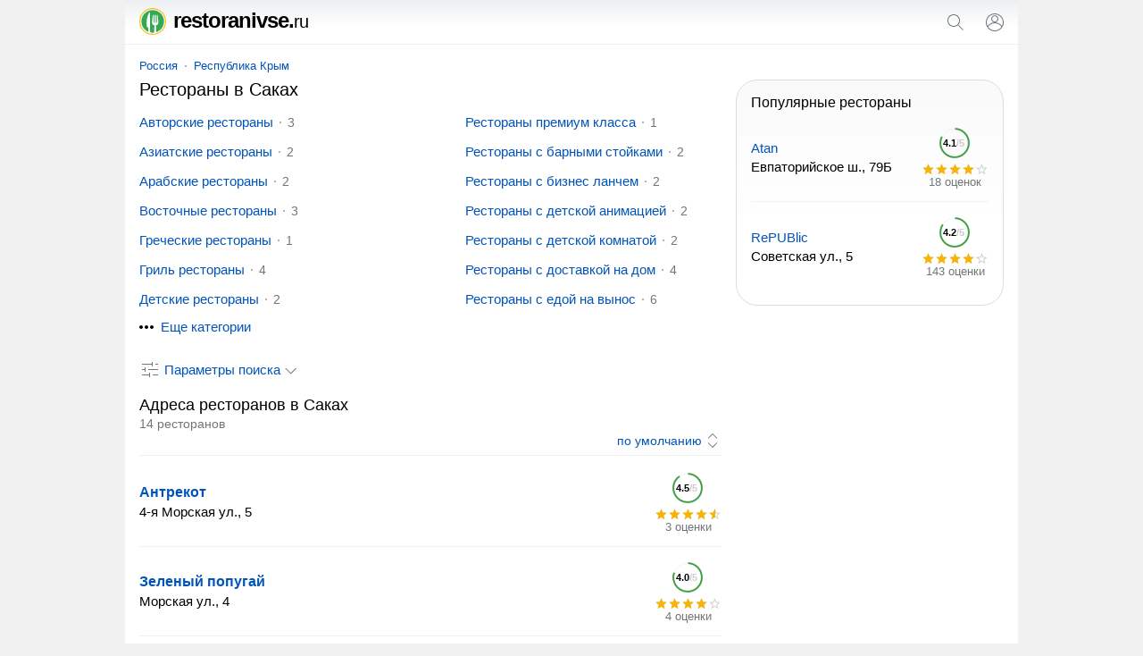

--- FILE ---
content_type: text/html; charset=UTF-8
request_url: https://restoranivse.ru/saki/
body_size: 13149
content:
<!doctype html><html lang="ru"><head><base href="https://restoranivse.ru/"/><title>Рестораны в Саках - адреса, отзывы, телефоны</title><meta charset="UTF-8" /><meta name="viewport" content="width=device-width, initial-scale=1.0"><meta name="description" content="Рестораны в Саках - адреса, телефоны и отзывы мест где можно поесть. Пользовательский рейтинг ресторанов, график их работы, список услуг." /><link rel="canonical" href="https://restoranivse.ru/saki/"/><link rel="icon" href="favicon.svg" type="image/svg+xml"/><style>html,body{font-family:arial, sans-serif}body,header a[href^="/"],#search span,#search svg,ol li,ol li:last-child,ol span,ol span span,ol div,ol ~ ol li li:last-child,blockquote div,blockquote p,blockquote [onclick],#form fieldset label:last-of-type,#form svg,p #clear_filter{margin:0}ul,ol,ol li li,ol ~ ol li li{padding:0}header,main,footer{margin:0 auto;max-width:1000px}header span,svg,ol ol,ol ins[onclick],ol div,ymaps sup,ymaps div,section a,section span,.metro svg{display:inline-block;vertical-align:middle}input[type="search"],input[type="submit"],article,article+aside,sub,blockquote svg,blockquote div,blockquote a,#form #clear_filter,#span,p #clear_filter,ymaps span[onclick],.metro,footer span,footer a{display:inline-block;vertical-align:top}ol sup,ol span,blockquote b,blockquote div div,#form label,#form select,span.title,.clock,ymaps div div{display:block}a,ol ins[onclick],span[onclick],ins[onclick],header a:hover,#bcategory button ins,#bsubcategories button ins,ins,section a:hover,section a.selected,section span{text-decoration:none}header i{font-style:normal}header i,h1,h2,h3,blockquote b,ymaps b{font-weight:normal}header svg[onclick],input[type="submit"],ol svg[onclick],ol ins[onclick],#form button,#form input[type="submit"],span[onclick],ins[onclick],.sort select{cursor:pointer}input[type="search"],input[type="submit"],.sort select{-webkit-appearance:none}input[type="search"]{border:1px solid #dfe1e5;border-radius:80px}a,ol ins[onclick],span[onclick],ins[onclick]{color:#0054b9}a:hover,span[onclick]:hover,ins[onclick]:hover{text-decoration:underline}ul li{margin:0 0 16px 0}.metro+h2,script+h2{margin-bottom:0}article aside,h1,h2,h3,p,ul,ol,blockquote,#form,#span,span.title,#ymaps,section+p+h2,.sort{margin:0 16px 16px 16px}ol ~ ol,section{margin:0 16px 32px 16px}h2+p,ul ins,sub,.sort select,footer{font-size:14px}nav,ol div,blockquote b{font-size:13px}h2+p,ul ins,ol div,sub,sup,blockquote b,.clock{color:#70757a}h2,span.title{font-size:18px;line-height:21px}p{line-height:20px}ul,ol{list-style:none}p+form,ul+h2{margin-bottom:4}ol span,ymaps div{background:url('data:image/svg+xml;utf8,<svg xmlns="http://www.w3.org/2000/svg" viewBox="0 0 24 24"><path fill="rgb(209, 209, 209)" d="M22 9.24l-7.19-.62L12 2 9.19 8.63 2 9.24l5.46 4.73L5.82 21 12 17.27 18.18 21l-1.63-7.03L22 9.24zM12 15.4l-3.76 2.27 1-4.28-3.32-2.88 4.38-.38L12 6.1l1.71 4.04 4.38.38-3.32 2.88 1 4.28L12 15.4z"/></svg>') repeat-x 0 0}ol span span,ymaps div div{background:url('data:image/svg+xml;utf8,<svg xmlns="http://www.w3.org/2000/svg" viewBox="0 0 24 24"><path fill="rgb(249, 180, 3)" d="M12 17.27L18.18 21l-1.64-7.03L22 9.24l-7.19-.61L12 2 9.19 8.63 2 9.24l5.46 4.73L5.82 21z"/></svg>') repeat-x 0 0}blockquote b{margin:0 0 6px 0}body{font-size:15px}header{padding:10px 0;border-bottom:1px solid #f1f1f1;position:relative;background:linear-gradient(to bottom, #eceff1, #fff 60%)}header span{width:calc(100% - 98px);color:#000;font-size:24px;line-height:20px;letter-spacing:-1px;font-weight:bold;margin-left:16px}header span svg{margin:-1px 8px 0 0}header a{margin-left:20px;color:#000}header i{font-size:20px}#search{display:none;position:absolute;top:0;padding:12px 11px 12px 16px;background:#fff;z-index:1000;border-bottom:solid 1px #f1f1f1;box-shadow:0 6px 18px rgba(14,21,47,0.1),0 -2px 6px rgba(14,21,47,0.02);max-width:1005px;width:calc(100% - 27px)}input[type="search"]{width:calc(100% - 93px);padding:4px 8px;margin-right:8px}input[type="submit"]{width:auto;margin:0 12px 0 0;border:none;background:none;padding:4px;color:#0054b9;font-size:14px}main{padding:16px 0 0 0}nav{margin:0 0 8px 16px}nav a{position:relative;margin:0 10px}nav a:first-child{margin:0 8px 0 0}nav a:last-child:after{content:none}nav a:after{content:"";width:2px;height:2px;background:#999;position:absolute;border-radius:80px;margin:7px 0 0px 8px}article{width:calc(100% - 316px)}article+aside{width:300px}h1{font-size:20px;line-height:23px}h2+p{margin-bottom:0}h2+aside{margin-top:16px}h2+blockquote:last-of-type{margin-top:16px}h3{font-size:16px;line-height:18px}p a+svg{margin-left:4px}#category,#subcategories{overflow:hidden;max-height:230px}#bcategory,#bsubcategories{margin:-3px 0 0 0}#bcategory button,#bsubcategories button{cursor:pointer;background:#fff;border:none;font-size:15px;color:#0054b9;margin-bottom:24px}#bcategory button:focus,#bsubcategories button:focus{outline:none}#bcategory button:hover,#bsubcategories button:hover{text-decoration:underline}#bcategory button svg,#bsubcategories button svg{margin:-2px 4px 0 6px}.more{max-height:100% !important}.more ul{margin-bottom:0}.up svg{transform:rotate(-180deg)}ul li:last-child{margin-bottom:0}ul ins{margin:0 0 0 8px;position:relative;padding:0 0 0 8px}ul ins:before{content:"";margin-right:8px;width:2px;height:2px;background:#999;position:absolute;border-radius:80px;margin:8px 0 0 -9px}ol ol{width:calc(100% - 91px);margin:0 16px 0 0}ol li{padding:14px 0;border-top:solid 1px #f1f1f1}ol li:first-child{padding-top:0;border:none}ol li li{margin:0 0 4px 0;border:none}ol svg[onclick]{margin:2px 16px 0 0}ol sub svg{margin-right:4px}ol sup{margin:8px 0 0 0}ol sup:before,ol sup:after{content:'"'}ol a{font-weight:bold;font-size:16px}ol span{width:75px;height:14px;background-size:15px}ol span span{max-width:75px;background-size:15px}ol div{width:75px;text-align:center}ol div text{font-size:11px;font-weight:bold}ol ~ ol li{position:relative;padding-left:32px}ol ~ ol li:last-child{padding-bottom:2px}ol ~ ol li li:before{content:none}ol ~ ol ol:before{content:"";position:absolute;background:url('data:image/svg+xml;utf8,<svg xmlns="http://www.w3.org/2000/svg" viewBox="0 0 24 24"><path fill="rgb(74, 188, 150)" d="M9 21h9c.83 0 1.54-.5 1.84-1.22l3.02-7.05c.09-.23.14-.47.14-.73v-2c0-1.1-.9-2-2-2h-6.31l.95-4.57.03-.32c0-.41-.17-.79-.44-1.06L14.17 1 7.58 7.59C7.22 7.95 7 8.45 7 9v10c0 1.1.9 2 2 2zM9 9l4.34-4.34L12 10h9v2l-3 7H9V9zM1 9h4v12H1z"/></svg>') left top no-repeat;left:0;width:18px;height:18px}ol ~ ol ins[onclick]{font-weight:bold;font-size:17px}blockquote svg{margin:0 12px 0 -2px}blockquote div{width:calc(100% - 46px);position:relative;border:solid 1px #f1f1f1;padding:5px;border-radius:4px}blockquote div:before{position:absolute;content:'';z-index:10;border:1px solid #fff;left:0;top:5px;height:20px}blockquote div:after{padding:4px;content:'';border:1px solid #f1f1f1;background-color:#fff;position:absolute;top:6px;left:-1px;-webkit-transform:rotate(45deg);transform:rotate(45deg);-webkit-transform-origin:top left;transform-origin:top left;border-top:none;border-right:none}blockquote div div{width:auto;border-left:solid 4px #ffee58;border-right:none;border-top:none;border-bottom:none;background:#fffde7;padding:4px 4px 4px 8px;display:block;margin:4px 0 0 0px}blockquote div div:after,blockquote div div:before{content:none}blockquote a{margin:0 16px 16px 8px}blockquote a:last-of-type:after{content:none}blockquote a:after{content:"";width:2px;height:2px;background:#000;position:absolute;border-radius:80px;margin:9px 0 0px 10px}blockquote:last-of-type{margin-left:8px}blockquote+h2{margin-top:32px}#form{padding:8px 16px 0 16px;background:#f5f6f6;border-radius:8px}#form fieldset,#form label,#form select{margin:0 0 12px 0}#form #clear_filter,#form #view{margin:8px 16px 16px 0}#form button{margin:8px 0 16px 0}#form button,#form #view{height:31px}#form fieldset{border:solid 1px #dfe1e5;border-radius:4px}#form input[type="checkbox"]{margin:0 8px 0 0}#form legend{font-size:13.3333px;margin:0 0 0 2px;color:#757575}#form button{background:none;border:none;color:#0054b9;line-height:27px;border-radius:4px;font-size:15px}#form button:disabled{opacity:0.5}#form button svg{margin-top:-3px}#form #clear_filter{line-height:31px}#form input[type="submit"]{font-size:15px}#span{margin-right:20px}#span svg:first-of-type{margin:-2px 4px 0 0}#span svg:last-of-type{margin:0}p #clear_filter{line-height:24px}.clock svg{margin:-1px 4px 0 0}#ymaps{height:350px;border:solid 1px #ebecec;border-radius:8px;overflow:hidden}ymaps b{color:#ccc}ymaps span[onclick]{margin:4px 10px 2px 0}ymaps svg{margin:-1px 4px 0 0}ymaps div{width:75px;height:14px;background-size:15px;margin:0 4px 0 0}ymaps div div{max-width:75px;background-size:15px}section a{background:#f9f9f9}section a:last-child{margin-left:8px}section a svg{margin-top:-3px;fill:#0054b9}section a,section span{text-decoration:none;min-width:32px;min-height:32px;line-height:32px;text-align:center;border-radius:80px;margin:0 12px 0 0}section a:hover,section a.selected,section span{background:#dfe1e5}section span{color:#777}a[href*="map/"]{background:#fff}a[href*="map/"]:hover{background:#fff;text-decoration:underline}a[href*="map/"] svg{margin:-3px 4px 0 0;fill:#70757a}.sort select,.sort options{background-color:#fff}.sort{padding:0 0 8px 0;background:none;text-align:right;border-bottom:solid 1px #f1f1f1;border-radius:0}.sort select{border:none;display:inline-block;width:auto;color:#0054b9;text-align-last:right;background:url('data:image/svg+xml;utf8,<svg xmlns="http://www.w3.org/2000/svg" viewBox="0 0 24 24"><path fill="rgb(112, 117, 122)" d="M12,21.7l-6.4-6.4l0.7-0.7l5.6,5.6l5.6-5.6l0.7,0.7L12,21.7z M18.4,8.6L12,2.3L5.6,8.6l0.7,0.7L12,3.7l5.6,5.6L18.4,8.6z"></path></svg>') right center no-repeat;padding:0 22px 0 0;background-size:20px}.metro svg{margin:-2px 0 0 4px}@media screen and (max-width: 600px){article aside,#form{margin-left:0;margin-right:0}article+aside{margin:0 0 16px 0 !important}}@media screen and (max-width: 767px){ul li{padding:10px 0;border-bottom:solid 1px #f7f7f7;margin:0}ul li:first-child{padding-top:0}ul li:last-child{border:none}ul li ins{float:right}ul li ins:before{content:none}.more+#bcategory,.more+#bsubcategories{margin-top:6px}}@media screen and (min-width: 768px){ul{columns:2;column-gap:78px}#subcategories ul{columns:2}ymaps ul{columns:1;column-gap:0;margin:0;padding:0;list-style:none}ymaps ul li{color:#000;margin:0 0 2px 0}.more+#bcategory,.more+#bsubcategories{margin-top:12px}}@media screen and (max-width: 999px){article,article+aside{display:block;width:auto}article+aside{margin:0 16px 16px 16px}nav,section{white-space:nowrap;-webkit-overflow-scrolling:touch;overflow-x:auto;overflow-y:hidden;position:relative;-webkit-user-select:none;-webkit-tap-highlight-color:transparent}#bcategory div,#bsubcategories div{margin:0 0 32px 0}ymaps ul{color:#000;margin:0;padding:0;list-style:none}ymaps ul li{padding:0;border:none;margin:0 0 2px 0}#form{margin-left:0;margin-right:0}}@media screen and (min-width: 1000px){body{background:#f1f1f1}main{background:#fff}#bcategory div,#bsubcategories div{margin:0 16px 32px 16px}article+aside{position:sticky;position:-webkit-sticky;top:16px}}article+aside .popular{border:1px solid #dadce0;border-radius:24px;padding:16px 0 0 0;background:linear-gradient(to bottom, #fafafa, #fff 60%);margin-bottom:16px}footer{padding:0 0 16px 0;background:#f7f7f7;border-top:1px solid #f1f1f1;display:flex;flex-wrap:wrap;justify-content:space-around;align-content:center;align-items:center}footer span,footer a{margin:16px 16px 0 16px}footer span:last-child{margin-right:0}footer a{color:#6a6a6a}footer a:first-child{margin-left:0} </style><meta name="yandex-verification" content="358f0320d6219ad1" /><meta name="google-site-verification" content="5KpuLiZad9kF3nGAuBX8bqxXxkNf3E0I0beYo7xDjcQ" /><script type="application/ld+json">{"@context": "https://schema.org","@type": "BreadcrumbList","itemListElement":[{"@type": "ListItem","position": 1,"item":{"@id": "https://restoranivse.ru/saki/","name": "Саки"}}]}</script></head><body><script type="text/javascript" > (function(m,e,t,r,i,k,a){m[i]=m[i]||function(){(m[i].a=m[i].a||[]).push(arguments)}; m[i].l=1*new Date();k=e.createElement(t),a=e.getElementsByTagName(t)[0],k.async=1,k.src=r,a.parentNode.insertBefore(k,a)}) (window, document, "script", "https://mc.yandex.ru/metrika/tag.js", "ym"); ym(78162733, "init", { clickmap:true, trackLinks:true, accurateTrackBounce:true }); </script> <noscript><div><img src="https://mc.yandex.ru/watch/78162733" style="position:absolute; left:-9999px;" alt="" /></div></noscript><script async src="https://www.googletagmanager.com/gtag/js?id=G-J19K4YDS94"></script> <script> window.dataLayer = window.dataLayer || []; function gtag(){dataLayer.push(arguments);} gtag('js', new Date()); gtag('config', 'G-J19K4YDS94'); </script><header><span><a href="/"><svg xmlns="http://www.w3.org/2000/svg" viewBox="0 0 380.721 380.721" width="30" height="30"><g><path fill="#34a853" d="M190.372,29.813c-88.673,0-160.546,71.873-160.546,160.547c0,65.89,39.73,122.438,96.504,147.173l2.092-40.525 c0-32.242-23.83-21.912-23.83-44.465c0-12.641,0.395-38.98,0.395-58.755c0-52.697,22.377-103.673,27.874-115.048 c5.53-11.363,18.537-23.76,18.677-11.828c0,17.312,0.738,218.618,0.738,218.618h-0.035l2.463,61.241 c11.497,2.626,23.395,4.125,35.669,4.125c6.728,0,13.304-0.546,19.822-1.349l5.31-102.906 c-13.106-2.869-24.283-11.212-31.295-21.68c-8.685-13.014,6.675-128.067,6.675-128.067h10.004v107.978h9.922V96.894h10.84v107.978 h9.889V96.894h11.258v107.978h9.911V96.894h7.668c0,0,15.349,115.054,6.669,128.067c-6.947,10.363-18.009,18.682-30.952,21.633 c-0.232,0.07-0.441,0.163-0.441,0.163l5.02,95.993c63.995-21.11,110.249-81.307,110.249-152.39 C350.907,101.687,279.034,29.813,190.372,29.813z"/><path fill="#fbbc05" d="M190.372,0C85.415,0,0,85.397,0,190.36C0,295.3,85.415,380.721,190.372,380.721c104.952,0,190.35-85.421,190.35-190.361 C380.721,85.397,295.324,0,190.372,0z M190.372,366.523c-97.144,0-176.18-79.03-176.18-176.163 c0-97.144,79.036-176.18,176.18-176.18c97.133,0,176.175,79.036,176.175,176.18C366.546,287.493,287.504,366.523,190.372,366.523z"/></g></svg>restoranivse.<i>ru</i></a></span><svg onclick="openSearch();" xmlns="http://www.w3.org/2000/svg" viewBox="0 0 24 24" width="24" height="24"><path fill="#70757a" d="M20.87,20.17l-5.59-5.59C16.35,13.35,17,11.75,17,10c0-3.87-3.13-7-7-7s-7,3.13-7,7s3.13,7,7,7c1.75,0,3.35-0.65,4.58-1.71 l5.59,5.59L20.87,20.17z M10,16c-3.31,0-6-2.69-6-6s2.69-6,6-6s6,2.69,6,6S13.31,16,10,16z"></path></svg><script>function openSearch(){document.getElementById("search").style.display = "block";}</script><form id="search" action="https://restoranivse.ru/search.htm" method="get" target="_self"><input type="hidden" name="searchid" value="2465414"/><input type="hidden" name="l10n" value="ru"/><input type="hidden" name="reqenc" value=""/><input type="search" name="text" value="" placeholder="Поиск ресторанов"/><input type="submit" value="Найти"/><svg onclick="closeSearch();" xmlns="http://www.w3.org/2000/svg" fill="#70757a" height="24" viewBox="0 0 24 24" width="24"><path d="M12.71,12l8.15,8.15l-0.71,0.71L12,12.71l-8.15,8.15l-0.71-0.71L11.29,12L3.15,3.85l0.71-0.71L12,11.29l8.15-8.15l0.71,0.71 L12.71,12z"></path></svg></form><script>function closeSearch(){document.getElementById("search").style.display = "none";}</script><a href="user/login"><svg xmlns="http://www.w3.org/2000/svg" height="24" viewBox="0 0 24 24" width="24"><path fill="#70757a" d="M12,2C6.48,2,2,6.48,2,12c0,1.82,0.5,3.53,1.35,5l0,0c0.21,0.36,0.44,0.71,0.7,1.04c0.01,0.02,0.02,0.03,0.03,0.05 c0.51,0.66,1.1,1.26,1.76,1.78c0.03,0.03,0.07,0.05,0.1,0.07c0.29,0.22,0.59,0.42,0.9,0.61c0.06,0.04,0.12,0.07,0.18,0.11 c0.69,0.4,1.43,0.72,2.21,0.94c0.1,0.03,0.2,0.05,0.3,0.08c0.3,0.08,0.6,0.14,0.9,0.19c0.11,0.02,0.23,0.04,0.34,0.05 C11.17,21.97,11.58,22,12,22s0.83-0.03,1.23-0.08c0.12-0.01,0.23-0.03,0.34-0.05c0.31-0.05,0.61-0.11,0.9-0.19 c0.1-0.03,0.2-0.05,0.3-0.08c0.78-0.23,1.52-0.54,2.21-0.94c0.06-0.03,0.12-0.07,0.18-0.11c0.31-0.19,0.61-0.39,0.9-0.61 c0.03-0.03,0.07-0.05,0.1-0.07c0.66-0.52,1.25-1.11,1.76-1.78c0.01-0.01,0.02-0.03,0.03-0.05c0.25-0.33,0.49-0.68,0.7-1.04l0,0 C21.5,15.53,22,13.82,22,12C22,6.48,17.52,2,12,2z M18.81,17.86c-0.02,0.02-0.04,0.04-0.05,0.06c-0.22,0.25-0.45,0.48-0.69,0.7 c-0.03,0.03-0.06,0.06-0.09,0.09c-0.8,0.71-1.71,1.28-2.71,1.67c-0.03,0.01-0.06,0.02-0.09,0.03c-0.29,0.11-0.58,0.2-0.88,0.28 c-0.07,0.02-0.14,0.04-0.21,0.05c-0.27,0.07-0.54,0.11-0.82,0.16c-0.08,0.01-0.16,0.03-0.24,0.04C12.7,20.98,12.35,21,12,21 s-0.7-0.02-1.04-0.07c-0.08-0.01-0.16-0.02-0.24-0.04c-0.28-0.04-0.55-0.09-0.82-0.16c-0.07-0.02-0.14-0.04-0.21-0.05 c-0.3-0.08-0.59-0.17-0.88-0.28c-0.03-0.01-0.06-0.02-0.09-0.03c-0.99-0.39-1.91-0.95-2.71-1.67c-0.03-0.03-0.06-0.06-0.1-0.09 c-0.24-0.22-0.47-0.45-0.68-0.7c-0.02-0.02-0.04-0.04-0.05-0.06C4.95,17.59,4.73,17.3,4.53,17C6.19,14.52,9,13,12,13 s5.81,1.52,7.47,4C19.27,17.3,19.05,17.59,18.81,17.86z M12,11.06c-1.65,0-2.98-1.34-2.98-2.98c0-1.64,1.34-2.98,2.98-2.98 c1.65,0,2.98,1.34,2.98,2.98C14.98,9.72,13.64,11.06,12,11.06z M20.02,16.06c-1.76-2.37-4.54-3.93-7.69-4.04 c2.04-0.17,3.65-1.86,3.65-3.94c0-2.19-1.78-3.97-3.98-3.97c-2.2,0-3.98,1.78-3.98,3.97c0,2.08,1.61,3.77,3.65,3.94 c-3.15,0.1-5.93,1.67-7.69,4.04C3.36,14.84,3,13.46,3,12c0-4.96,4.04-9,9-9s9,4.04,9,9C21,13.46,20.64,14.84,20.02,16.06z"></path></svg></a></header><main><nav><a href="russia/">Россия</a><a href="russia/krym/">Республика Крым</a></nav> <article><h1>Рестораны в Саках</h1><script>function ready() {var intElemOffsetHeight = document.getElementById("subcategories");if(intElemOffsetHeight.offsetHeight >= 225){var div = document.getElementById("bsubcategories");div.innerHTML = "<button onclick='subcategory(this)'><svg xmlns='http://www.w3.org/2000/svg' height='24' viewBox='0 0 24 24' width='24'><path fill='#000000' d='M6 10c-1.1 0-2 .9-2 2s.9 2 2 2 2-.9 2-2-.9-2-2-2zm12 0c-1.1 0-2 .9-2 2s.9 2 2 2 2-.9 2-2-.9-2-2-2zm-6 0c-1.1 0-2 .9-2 2s.9 2 2 2 2-.9 2-2-.9-2-2-2z'/></svg><ins id='sub'>Еще категории</ins></button>";return false;}}document.addEventListener("DOMContentLoaded", ready);function subcategory() {var element = document.getElementById("subcategories");element.classList.toggle("more");var y = document.getElementById("sub");if (y.innerHTML === "Скрыть категории") {y.innerHTML = "Еще категории";} else {y.innerHTML = "Скрыть категории";}}</script><div id="subcategories"><ul><li><a href="saki/avtorskij-restoran/">Авторские рестораны</a><ins>3</ins></li><li><a href="saki/aziatskie-restorany/">Азиатские рестораны</a><ins>2</ins></li><li><a href="saki/arabskie-restorany/">Арабские рестораны</a><ins>2</ins></li><li><a href="saki/vostochnye-restorany/">Восточные рестораны</a><ins>3</ins></li><li><a href="saki/grecheskie-restorany/">Греческие рестораны</a><ins>1</ins></li><li><a href="saki/gril-restorany/">Гриль рестораны</a><ins>4</ins></li><li><a href="saki/detskie-restorany/">Детские рестораны</a><ins>2</ins></li><li><a href="saki/domashnie-restorany/">Домашние рестораны</a><ins>1</ins></li><li><a href="saki/evropejskie-restorany/">Европейские рестораны</a><ins>7</ins></li><li><a href="saki/italyanskie-restorany/">Итальянские рестораны</a><ins>2</ins></li><li><a href="saki/kavkazskie-restorany/">Кавказские рестораны</a><ins>1</ins></li><li><a href="saki/kitajskie-restorany/">Китайские рестораны</a><ins>2</ins></li><li><a href="saki/kontinentalnye-restorany/">Континентальные рестораны</a><ins>14</ins></li><li><a href="saki/korejskie-restorany/">Корейские рестораны</a><ins>2</ins></li><li><a href="saki/mezhdunarodnye-restorany/">Международные рестораны</a><ins>7</ins></li><li><a href="saki/morskie-restorany/">Морские рестораны</a><ins>14</ins></li><li><a href="saki/myasnye-restorany/">Мясные рестораны</a><ins>14</ins></li><li><a href="saki/natsionalnye-restorany/">Национальные рестораны</a><ins>7</ins></li><li><a href="saki/panaziatskie-restorany/">Паназиатские рестораны</a><ins>2</ins></li><li><a href="saki/pivnye-restorany/">Пивные рестораны</a><ins>2</ins></li><li><a href="saki/restorany-dlya-banketa/">Рестораны для банкета</a><ins>4</ins></li><li><a href="saki/restorany-premium-klassa/">Рестораны премиум класса</a><ins>1</ins></li><li><a href="saki/restorany-s-barnymi-stojkami/">Рестораны с барными стойками</a><ins>2</ins></li><li><a href="saki/restorany-s-biznes-lanchem/">Рестораны с бизнес ланчем</a><ins>2</ins></li><li><a href="saki/restorany-s-detskoj-animatsiej/">Рестораны с детской анимацией</a><ins>2</ins></li><li><a href="saki/restorany-s-detskoj-komnatoj/">Рестораны с детской комнатой</a><ins>2</ins></li><li><a href="saki/restorany-s-dostavkoj-na-dom/">Рестораны с доставкой на дом</a><ins>4</ins></li><li><a href="saki/restorany-s-edoj-na-vynos/">Рестораны с едой на вынос</a><ins>6</ins></li><li><a href="saki/restorany-s-zhivoj-muzykoj/">Рестораны с живой музыкой</a><ins>1</ins></li><li><a href="saki/restorany-s-kraftovym-pivom/">Рестораны с крафтовым пивом</a><ins>2</ins></li><li><a href="saki/restorany-s-letnej-verandoj/">Рестораны с летней верандой</a><ins>5</ins></li><li><a href="saki/restorany-s-tantspolom/">Рестораны с танцполом</a><ins>2</ins></li><li><a href="saki/restorany-slavyanskih-narodov/">Рестораны славянских народов</a><ins>2</ins></li><li><a href="saki/restorany-sushi/">Рестораны суши</a><ins>1</ins></li><li><a href="saki/restorany-shashlykov/">Рестораны шашлыков</a><ins>4</ins></li><li><a href="saki/russkie-restorany/">Русские рестораны</a><ins>2</ins></li><li><a href="saki/rybnye-restorany/">Рыбные рестораны</a><ins>1</ins></li><li><a href="saki/smeshannye-restorany/">Смешанные рестораны</a><ins>14</ins></li><li><a href="saki/tatarskie-restorany/">Татарские рестораны</a><ins>1</ins></li><li><a href="saki/ukrainskie-restorany/">Украинские рестораны</a><ins>1</ins></li><li><a href="saki/yaponskie-restorany/">Японские рестораны</a><ins>3</ins></li></ul></div><div id="bsubcategories"></div><form method="post" id="form"><input type="hidden" name="search" value="1"/><input type="hidden" name="marka" /><label>Где ищем ресторан?</label><select id="country" name="country" onChange="reload_place(this, 'country_select')"><option value="russia" selected>Россия</option></select><select id="region" name="region" onChange="reload_place(this, 'region_select')"><option value="russia">Любой регион</option><option value="altajskij-kraj" >Алтайский край</option><option value="amurskaya-oblast" >Амурская область</option><option value="arhangelskaya-oblast" >Архангельская область</option><option value="astrahanskaya-oblast" >Астраханская область</option><option value="belgorodskaya-oblast" >Белгородская область</option><option value="bryanskaya-oblast" >Брянская область</option><option value="vladimirskaya-oblast" >Владимирская область</option><option value="volgogradskaya-oblast" >Волгоградская область</option><option value="vologodskaya-oblast" >Вологодская область</option><option value="voronezhskaya-oblast" >Воронежская область</option><option value="evrejskaya-ao" >Еврейская АО</option><option value="zabajkalskij-kraj" >Забайкальский край</option><option value="ivanovskaya-oblast" >Ивановская область</option><option value="irkutskaya-oblast" >Иркутская область</option><option value="kabardino-balkarskaya" >Кабардино-Балкарская Республика</option><option value="kaliningradskaya-oblast" >Калининградская область</option><option value="kaluzhskaya-oblast" >Калужская область</option><option value="kamchatskij-kraj" >Камчатский край</option><option value="karachaevo-cherkessiya" >Карачаево-Черкесская Республика</option><option value="kemerovskaya-oblast-kuzbass" >Кемеровская область - Кузбасс</option><option value="kirovskaya-oblast" >Кировская область</option><option value="kostromskaya-oblast" >Костромская область</option><option value="krasnodarskij-kraj" >Краснодарский край</option><option value="krasnoyarskij-kraj" >Красноярский край</option><option value="kurganskaya-oblast" >Курганская область</option><option value="kurskaya-oblast" >Курская область</option><option value="leningradskaya-oblast" >Ленинградская область</option><option value="lipeckaya-oblast" >Липецкая область</option><option value="magadanskaya-oblast" >Магаданская область</option><option value="moskovskaya-oblast" >Московская область</option><option value="murmanskaya-oblast" >Мурманская область</option><option value="neneckij-ao" >Ненецкий АО</option><option value="nizhegorodskaya-oblast" >Нижегородская область</option><option value="novgorodskaya-oblast" >Новгородская область</option><option value="novosibirskaya-oblast" >Новосибирская область</option><option value="omskaya-oblast" >Омская область</option><option value="orenburgskaya-oblast" >Оренбургская область</option><option value="orlovskaya-oblast" >Орловская область</option><option value="penzenskaya-oblast" >Пензенская область</option><option value="permskij-kraj" >Пермский край</option><option value="primorskij-kraj" >Приморский край</option><option value="pskovskaya-oblast" >Псковская область</option><option value="adygeya" >Республика Адыгея</option><option value="altaj" >Республика Алтай</option><option value="bashkortostan" >Республика Башкортостан</option><option value="buryatiya" >Республика Бурятия</option><option value="dagestan" >Республика Дагестан</option><option value="ingushetiya" >Республика Ингушетия</option><option value="kalmykiya" >Республика Калмыкия</option><option value="kareliya" >Республика Карелия</option><option value="komi" >Республика Коми</option><option value="krym" selected>Республика Крым</option><option value="marijel" >Республика Марий Эл</option><option value="mordoviya" >Республика Мордовия</option><option value="saha" >Республика Саха (Якутия)</option><option value="severnaya-osetiya" >Республика Северная Осетия</option><option value="tatarstan" >Республика Татарстан</option><option value="tyva" >Республика Тыва</option><option value="hakasiya" >Республика Хакасия</option><option value="rostovskaya-oblast" >Ростовская область</option><option value="ryazanskaya-oblast" >Рязанская область</option><option value="samarskaya-oblast" >Самарская область</option><option value="saratovskaya-oblast" >Саратовская область</option><option value="sahalinskaya-oblast" >Сахалинская область</option><option value="sverdlovskaya-oblast" >Свердловская область</option><option value="smolenskaya-oblast" >Смоленская область</option><option value="stavropolskij-kraj" >Ставропольский край</option><option value="tambovskaya-oblast" >Тамбовская область</option><option value="tverskaya-oblast" >Тверская область</option><option value="tomskaya-oblast" >Томская область</option><option value="tulskaya-oblast" >Тульская область</option><option value="tyumenskaya-oblast" >Тюменская область</option><option value="udmurtiya" >Удмуртская Республика</option><option value="ulyanovskaya-oblast" >Ульяновская область</option><option value="habarovskij-kraj" >Хабаровский край</option><option value="hanty-mansijskij-ao-yugra" >Ханты-Мансийский АО - Югра</option><option value="chelyabinskaya-oblast" >Челябинская область</option><option value="chechnya" >Чеченская Республика</option><option value="chuvashiya" >Чувашская Республика</option><option value="chukotskij-ao" >Чукотский АО</option><option value="yamalo-neneckij-ao" >Ямало-Ненецкий АО</option><option value="yaroslavskaya-oblast" >Ярославская область</option></select><select id="city" name="city" onChange="reload_city(this)"><option value="">Любой город</option><option value="alushta" >Алушта</option><option value="armyansk" >Армянск</option><option value="bahchisaraj" >Бахчисарай</option><option value="dzhankoj" >Джанкой</option><option value="evpatoriya" >Евпатория</option><option value="kerch" >Керчь</option><option value="krasnoperekopsk" >Красноперекопск</option><option value="saki" selected>Саки</option><option value="sevastopol" >Севастополь</option><option value="simferopol" >Симферополь</option><option value="feodosiya" >Феодосия</option><option value="yalta" >Ялта</option></select><label>Дополнительные фильтры</label><input type="hidden" name="sr" value="sort_raiting"><fieldset><legend>Контакты</legend><label><input type="checkbox" name="t" >Указан телефон</label><label><input type="checkbox" name="w" >Указан WhatsApp</label><label><input type="checkbox" name="vb" >Указан Viber</label><label><input type="checkbox" name="tg" >Указан Telegram</label><label><input type="checkbox" name="e" >Указан e-mail</label><label><input type="checkbox" name="si" >Указан сайт</label><label><input type="checkbox" name="so" >Указаны социальные сети</label></fieldset><label><input type="checkbox" name="p" >Есть представитель на сайте</label><label><input type="checkbox" name="o" >Компании с отзывами</label><label><input type="checkbox" name="c" >Работают круглосуточно</label><span id="clear_filter" onclick="window.open('/russia/', '_self')">Сбросить<svg xmlns="http://www.w3.org/2000/svg" height="18" viewBox="0 0 24 24" width="18"><path fill="#70757a" d="M12.71,12l8.15,8.15l-0.71,0.71L12,12.71l-8.15,8.15l-0.71-0.71L11.29,12L3.15,3.85l0.71-0.71L12,11.29l8.15-8.15l0.71,0.71 L12.71,12z"></path></svg></span><input type="submit" value="Показать" id="view" /><button type="submit" id="map_button" name="map" value="1"><svg xmlns="http://www.w3.org/2000/svg" height="20" viewBox="0 0 24 24" width="20"><path fill="#70757a" d="M12 12c-1.1 0-2-.9-2-2s.9-2 2-2 2 .9 2 2-.9 2-2 2zm6-1.8C18 6.57 15.35 4 12 4s-6 2.57-6 6.2c0 2.34 1.95 5.44 6 9.14 4.05-3.7 6-6.8 6-9.14zM12 2c4.2 0 8 3.22 8 8.2 0 3.32-2.67 7.25-8 11.8-5.33-4.55-8-8.48-8-11.8C4 5.22 7.8 2 12 2z"/></svg>На карте</button></form><span id="span" onclick="all_filter(this)"><svg xmlns="http://www.w3.org/2000/svg" height="24" viewBox="0 0 24 24" width="24"><path fill="#70757a" d="M15,17h6v1h-6V17z M11,17H3v1h8v2h1v-2v-1v-2h-1V17z M14,8h1V6V5V3h-1v2H3v1h11V8z M18,5v1h3V5H18z M6,14h1v-2v-1V9H6v2H3v1 h3V14z M10,12h11v-1H10V12z"></path></svg><ins id="fil">Параметры поиска</ins><svg xmlns="http://www.w3.org/2000/svg" viewBox="0 0 24 24" width="24" height="24"><path fill="#70757a" d="M18 9.28l-6.35 6.35-6.37-6.35.72-.71 5.64 5.65 5.65-5.65z"></path></svg></span><script>function ready() {var form = document.getElementById("form");form.style.display = "none";return false;}document.addEventListener("DOMContentLoaded", ready);function all_filter(y,z) {var x = document.getElementById("form");if (x.style.display === "none") {x.style.display = "block";} else {x.style.display = "none";}y.classList.toggle("up");var z = document.getElementById("fil");if (z.innerHTML === "Скрыть параметры") {z.innerHTML = "Показать параметры";} else {z.innerHTML = "Скрыть параметры";}}</script><h2>Адреса ресторанов в Саках</h2><p>14 ресторанов</p><form method="get" class="sort"><input type="hidden" name="fr" value="1"><select name="sr" onchange="this.form.submit()"><option value="sort_raiting" selected>по умолчанию</option><option value="rating_asc" >по возрастанию рейтинга</option><option value="rating_desc" >по убыванию рейтинга</option><option value="created_desc" >сначала размещенные позже</option><option value="created_asc" >сначала размещенные раньше</option></select></form><aside></aside><ol><li><ol><li><a href="saki/company/antrekot-saki/" target="_blank">Антрекот</a></li><li>4-я Морская ул., 5</li></ol><div><svg xmlns="http://www.w3.org/2000/svg" viewBox="0 0 42 42" width="42" height="42"><circle cx="20" cy="20" r="15.91549430918954" fill="transparent" stroke="#f1f1f1" stroke-width="1"></circle><circle cx="20" cy="20" r="15.91549430918954" fill="transparent" stroke="#43a047" stroke-width="2" stroke-dasharray="90 10" stroke-dashoffset="25"></circle><g><text x="7" y="24">4.5<tspan fill="#ccc">/5</tspan></text></g></svg><span><span style="width:67.5px"></span></span>3 оценки</div></li><li><ol><li><a href="saki/company/zelenyjpopugaj-saki/" target="_blank">Зеленый попугай</a></li><li>Морская ул., 4</li></ol><div><svg xmlns="http://www.w3.org/2000/svg" viewBox="0 0 42 42" width="42" height="42"><circle cx="20" cy="20" r="15.91549430918954" fill="transparent" stroke="#f1f1f1" stroke-width="1"></circle><circle cx="20" cy="20" r="15.91549430918954" fill="transparent" stroke="#43a047" stroke-width="2" stroke-dasharray="80 20" stroke-dashoffset="25"></circle><g><text x="7" y="24">4.0<tspan fill="#ccc">/5</tspan></text></g></svg><span><span style="width:60px"></span></span>4 оценки</div></li><li><ol><li><a href="saki/company/zelenyjdvorik-saki/" target="_blank">Зеленый дворик</a></li><li>Морская ул., 4</li><li><ins onclick="window.open('saki/company/zelenyjdvorik-saki/')">+7 (978) 01... показать все</ins></li><li><sub><svg xmlns="http://www.w3.org/2000/svg" height="14" viewBox="0 0 24 24" width="14"><path fill="#70757a" d="M14.97,16.95L10,13.87V7h2v5.76l4.03,2.49L14.97,16.95z M12,3c-4.96,0-9,4.04-9,9s4.04,9,9,9s9-4.04,9-9S16.96,3,12,3 M12,2c5.52,0,10,4.48,10,10s-4.48,10-10,10S2,17.52,2,12S6.48,2,12,2L12,2z"></path></svg>ежедневно, 09:00–00:00</sub></li></ol><div><svg xmlns="http://www.w3.org/2000/svg" viewBox="0 0 42 42" width="42" height="42"><circle cx="20" cy="20" r="15.91549430918954" fill="transparent" stroke="#f1f1f1" stroke-width="1"></circle><circle cx="20" cy="20" r="15.91549430918954" fill="transparent" stroke="#e53935" stroke-width="2" stroke-dasharray="62 38" stroke-dashoffset="25"></circle><g><text x="7" y="24">3.1<tspan fill="#ccc">/5</tspan></text></g></svg><span><span style="width:46.5px"></span></span>65 оценок</div></li><li><ol><li><a href="saki/company/ellas-saki/" target="_blank">Эллас</a></li><li>Пионерская ул., 17</li><li><ins onclick="window.open('saki/company/ellas-saki/')">+7 (978) 81... показать все</ins></li><li><sub><svg xmlns="http://www.w3.org/2000/svg" height="14" viewBox="0 0 24 24" width="14"><path fill="#70757a" d="M14.97,16.95L10,13.87V7h2v5.76l4.03,2.49L14.97,16.95z M12,3c-4.96,0-9,4.04-9,9s4.04,9,9,9s9-4.04,9-9S16.96,3,12,3 M12,2c5.52,0,10,4.48,10,10s-4.48,10-10,10S2,17.52,2,12S6.48,2,12,2L12,2z"></path></svg>вт-вс 10:00–23:00</sub></li></ol><div><svg xmlns="http://www.w3.org/2000/svg" viewBox="0 0 42 42" width="42" height="42"><circle cx="20" cy="20" r="15.91549430918954" fill="transparent" stroke="#f1f1f1" stroke-width="1"></circle><circle cx="20" cy="20" r="15.91549430918954" fill="transparent" stroke="#43a047" stroke-width="2" stroke-dasharray="82 18" stroke-dashoffset="25"></circle><g><text x="7" y="24">4.1<tspan fill="#ccc">/5</tspan></text></g></svg><span><span style="width:61.5px"></span></span>165 оценок</div></li><li><ol><li><a href="saki/company/niagara-saki/" target="_blank">Ниагара</a></li><li>Курортная ул., 4Б</li><li><ins onclick="window.open('saki/company/niagara-saki/')">+7 (978) 78... показать все</ins></li><li><sub><svg xmlns="http://www.w3.org/2000/svg" height="14" viewBox="0 0 24 24" width="14"><path fill="#70757a" d="M14.97,16.95L10,13.87V7h2v5.76l4.03,2.49L14.97,16.95z M12,3c-4.96,0-9,4.04-9,9s4.04,9,9,9s9-4.04,9-9S16.96,3,12,3 M12,2c5.52,0,10,4.48,10,10s-4.48,10-10,10S2,17.52,2,12S6.48,2,12,2L12,2z"></path></svg>ежедневно, 11:00–23:00</sub></li></ol><div><svg xmlns="http://www.w3.org/2000/svg" viewBox="0 0 42 42" width="42" height="42"><circle cx="20" cy="20" r="15.91549430918954" fill="transparent" stroke="#f1f1f1" stroke-width="1"></circle><circle cx="20" cy="20" r="15.91549430918954" fill="transparent" stroke="#fdd835" stroke-width="2" stroke-dasharray="74 26" stroke-dashoffset="25"></circle><g><text x="7" y="24">3.7<tspan fill="#ccc">/5</tspan></text></g></svg><span><span style="width:55.5px"></span></span>17 оценок</div></li><li><ol><li><a href="saki/company/royalhall-saki/" target="_blank">Royal Hall</a></li><li>Курортная ул., 15А</li><li><ins onclick="window.open('saki/company/royalhall-saki/')">+7 (978) 77... показать все</ins></li><li><sub><svg xmlns="http://www.w3.org/2000/svg" height="14" viewBox="0 0 24 24" width="14"><path fill="#70757a" d="M14.97,16.95L10,13.87V7h2v5.76l4.03,2.49L14.97,16.95z M12,3c-4.96,0-9,4.04-9,9s4.04,9,9,9s9-4.04,9-9S16.96,3,12,3 M12,2c5.52,0,10,4.48,10,10s-4.48,10-10,10S2,17.52,2,12S6.48,2,12,2L12,2z"></path></svg>ежедневно, 10:00–00:00</sub></li></ol><div><svg xmlns="http://www.w3.org/2000/svg" viewBox="0 0 42 42" width="42" height="42"><circle cx="20" cy="20" r="15.91549430918954" fill="transparent" stroke="#f1f1f1" stroke-width="1"></circle><circle cx="20" cy="20" r="15.91549430918954" fill="transparent" stroke="#43a047" stroke-width="2" stroke-dasharray="96 4" stroke-dashoffset="25"></circle><g><text x="7" y="24">4.8<tspan fill="#ccc">/5</tspan></text></g></svg><span><span style="width:72px"></span></span>67 оценок</div><sup>Работает до 23-00 часов, но уже в 22-30 часов стали убирать со столов, забира...</sup></li><li><ol><li><a href="saki/company/atan-saki/" target="_blank">Atan</a></li><li>Евпаторийское ш., 79Б</li></ol><div><svg xmlns="http://www.w3.org/2000/svg" viewBox="0 0 42 42" width="42" height="42"><circle cx="20" cy="20" r="15.91549430918954" fill="transparent" stroke="#f1f1f1" stroke-width="1"></circle><circle cx="20" cy="20" r="15.91549430918954" fill="transparent" stroke="#43a047" stroke-width="2" stroke-dasharray="82 18" stroke-dashoffset="25"></circle><g><text x="7" y="24">4.1<tspan fill="#ccc">/5</tspan></text></g></svg><span><span style="width:61.5px"></span></span>18 оценок</div></li><li><ol><li><a href="saki/company/porterhaus-saki_2/" target="_blank">Портер Хаус</a></li><li>Курортная ул., 4А</li><li><ins onclick="window.open('saki/company/porterhaus-saki_2/')">+7 (978) 70... показать все</ins></li><li><sub><svg xmlns="http://www.w3.org/2000/svg" height="14" viewBox="0 0 24 24" width="14"><path fill="#70757a" d="M14.97,16.95L10,13.87V7h2v5.76l4.03,2.49L14.97,16.95z M12,3c-4.96,0-9,4.04-9,9s4.04,9,9,9s9-4.04,9-9S16.96,3,12,3 M12,2c5.52,0,10,4.48,10,10s-4.48,10-10,10S2,17.52,2,12S6.48,2,12,2L12,2z"></path></svg>пн-чт 11:00–00:00; пт,сб 11:00–03:00; вс 11:00–00:00</sub></li></ol><div><svg xmlns="http://www.w3.org/2000/svg" viewBox="0 0 42 42" width="42" height="42"><circle cx="20" cy="20" r="15.91549430918954" fill="transparent" stroke="#f1f1f1" stroke-width="1"></circle><circle cx="20" cy="20" r="15.91549430918954" fill="transparent" stroke="#fdd835" stroke-width="2" stroke-dasharray="76 24" stroke-dashoffset="25"></circle><g><text x="7" y="24">3.8<tspan fill="#ccc">/5</tspan></text></g></svg><span><span style="width:57px"></span></span>33 оценки</div></li><li><ol><li><a href="saki/company/karavansaraj-saki/" target="_blank">Караван-Сарай</a></li><li>Евпаторийское ш., 94Б</li><li><ins onclick="window.open('saki/company/karavansaraj-saki/')">+7 (978) 81... показать все</ins></li><li><sub><svg xmlns="http://www.w3.org/2000/svg" height="14" viewBox="0 0 24 24" width="14"><path fill="#70757a" d="M14.97,16.95L10,13.87V7h2v5.76l4.03,2.49L14.97,16.95z M12,3c-4.96,0-9,4.04-9,9s4.04,9,9,9s9-4.04,9-9S16.96,3,12,3 M12,2c5.52,0,10,4.48,10,10s-4.48,10-10,10S2,17.52,2,12S6.48,2,12,2L12,2z"></path></svg>ежедневно, 10:00–22:00</sub></li></ol><div><svg xmlns="http://www.w3.org/2000/svg" viewBox="0 0 42 42" width="42" height="42"><circle cx="20" cy="20" r="15.91549430918954" fill="transparent" stroke="#f1f1f1" stroke-width="1"></circle><circle cx="20" cy="20" r="15.91549430918954" fill="transparent" stroke="#43a047" stroke-width="2" stroke-dasharray="94 6" stroke-dashoffset="25"></circle><g><text x="7" y="24">4.7<tspan fill="#ccc">/5</tspan></text></g></svg><span><span style="width:70.5px"></span></span>126 оценок</div></li><li><ol><li><a href="saki/company/porterhaus-saki/" target="_blank">Портер Хаус</a></li><li>Республика Крым, Курортная улица</li></ol><div><svg xmlns="http://www.w3.org/2000/svg" viewBox="0 0 42 42" width="42" height="42"><circle cx="20" cy="20" r="15.91549430918954" fill="transparent" stroke="#f1f1f1" stroke-width="1"></circle><circle cx="20" cy="20" r="15.91549430918954" fill="transparent" stroke="#fdd835" stroke-width="2" stroke-dasharray="78 22" stroke-dashoffset="25"></circle><g><text x="7" y="24">3.9<tspan fill="#ccc">/5</tspan></text></g></svg><span><span style="width:58.5px"></span></span>25 оценок</div></li><li><ol><li><a href="saki/company/republic-saki/" target="_blank">RePUBlic</a></li><li>Советская ул., 5</li><li><ins onclick="window.open('saki/company/republic-saki/')">+7 (978) 70... показать все</ins></li><li><sub><svg xmlns="http://www.w3.org/2000/svg" height="14" viewBox="0 0 24 24" width="14"><path fill="#70757a" d="M14.97,16.95L10,13.87V7h2v5.76l4.03,2.49L14.97,16.95z M12,3c-4.96,0-9,4.04-9,9s4.04,9,9,9s9-4.04,9-9S16.96,3,12,3 M12,2c5.52,0,10,4.48,10,10s-4.48,10-10,10S2,17.52,2,12S6.48,2,12,2L12,2z"></path></svg>ежедневно, 09:00–00:00</sub></li></ol><div><svg xmlns="http://www.w3.org/2000/svg" viewBox="0 0 42 42" width="42" height="42"><circle cx="20" cy="20" r="15.91549430918954" fill="transparent" stroke="#f1f1f1" stroke-width="1"></circle><circle cx="20" cy="20" r="15.91549430918954" fill="transparent" stroke="#43a047" stroke-width="2" stroke-dasharray="84 16" stroke-dashoffset="25"></circle><g><text x="7" y="24">4.2<tspan fill="#ccc">/5</tspan></text></g></svg><span><span style="width:63px"></span></span>143 оценки</div></li><li><ol><li><a href="saki/company/greenpeace-saki/" target="_blank">Green Peace</a></li><li>пер. Ковалёва, 1</li><li><ins onclick="window.open('saki/company/greenpeace-saki/')">+7 (978) 22... показать все</ins></li><li><sub><svg xmlns="http://www.w3.org/2000/svg" height="14" viewBox="0 0 24 24" width="14"><path fill="#70757a" d="M14.97,16.95L10,13.87V7h2v5.76l4.03,2.49L14.97,16.95z M12,3c-4.96,0-9,4.04-9,9s4.04,9,9,9s9-4.04,9-9S16.96,3,12,3 M12,2c5.52,0,10,4.48,10,10s-4.48,10-10,10S2,17.52,2,12S6.48,2,12,2L12,2z"></path></svg>ежедневно, 07:00–02:00</sub></li></ol><div><svg xmlns="http://www.w3.org/2000/svg" viewBox="0 0 42 42" width="42" height="42"><circle cx="20" cy="20" r="15.91549430918954" fill="transparent" stroke="#f1f1f1" stroke-width="1"></circle><circle cx="20" cy="20" r="15.91549430918954" fill="transparent" stroke="#e53935" stroke-width="2" stroke-dasharray="66 34" stroke-dashoffset="25"></circle><g><text x="7" y="24">3.3<tspan fill="#ccc">/5</tspan></text></g></svg><span><span style="width:49.5px"></span></span>73 оценки</div></li></ol><aside></aside> <section><span>1</span><a href="/saki/2.htm">2</a><a href="saki/map/" target="_blank"><svg xmlns="http://www.w3.org/2000/svg" height="20" viewBox="0 0 24 24" width="20"><path d="M12 12c-1.1 0-2-.9-2-2s.9-2 2-2 2 .9 2 2-.9 2-2 2zm6-1.8C18 6.57 15.35 4 12 4s-6 2.57-6 6.2c0 2.34 1.95 5.44 6 9.14 4.05-3.7 6-6.8 6-9.14zM12 2c4.2 0 8 3.22 8 8.2 0 3.32-2.67 7.25-8 11.8-5.33-4.55-8-8.48-8-11.8C4 5.22 7.8 2 12 2z"/></svg>На карте</a></section> <h2>Свежие отзывы</h2><blockquote><svg xmlns="http://www.w3.org/2000/svg" height="24" viewBox="0 0 24 24" width="24"><path fill="#fbc02d" d="M12 2C6.48 2 2 6.48 2 12s4.48 10 10 10 10-4.48 10-10S17.52 2 12 2zm0 3c1.66 0 3 1.34 3 3s-1.34 3-3 3-3-1.34-3-3 1.34-3 3-3zm0 14.2c-2.5 0-4.71-1.28-6-3.22.03-1.99 4-3.08 6-3.08 1.99 0 5.97 1.09 6 3.08-1.29 1.94-3.5 3.22-6 3.22z"/></svg><div><b>Ольга о компании <ins onclick="window.open('saki/company/royalhall-saki/')">Royal Hall</ins>, <time datetime="2023-08-25">25 августа 2023, 18:27</time></b><p>Работает до 23-00 часов, но уже в 22-30 часов стали убирать со столов, забирать из подноса тарелки, стаканы. Ресторан хорош только для детских, дневных праздников. Или просто прийти поужинать. Для свадеб и банкетов совсем не го...</p></div></blockquote><p>Рестораны в Саках - адреса и телефоны мест, куда можно сходить вкусно поесть. Отзывы о качестве обслуживания и пользовательский рейтинг. Сайты организаций, их время работы и перечень предоставляемых дополнительных услуг.</p><blockquote><a href="/yalta/">Ялта</a><a href="/feodosiya/">Феодосия</a><a href="/dzhankoj/">Джанкой</a><a href="/armyansk/">Армянск</a><a href="/krasnoperekopsk/">Красноперекопск</a><a href="/simferopol/">Симферополь</a><a href="/bahchisaraj/">Бахчисарай</a><a href="/kerch/">Керчь</a><a href="/evpatoriya/">Евпатория</a><a href="/sevastopol/">Севастополь</a></blockquote></article><aside><div class="popular"><h3>Популярные рестораны</h3><ol><li><ol><li><ins onclick="window.open('saki/company/atan-saki/')">Atan</ins></li><li>Евпаторийское ш., 79Б</li></ol><div><svg xmlns="http://www.w3.org/2000/svg" viewBox="0 0 42 42" width="42" height="42"><circle cx="20" cy="20" r="15.91549430918954" fill="transparent" stroke="#f1f1f1" stroke-width="1"></circle><circle cx="20" cy="20" r="15.91549430918954" fill="transparent" stroke="#43a047" stroke-width="2" stroke-dasharray="82 18" stroke-dashoffset="25"></circle><g><text x="7" y="24">4.1<tspan fill="#ccc">/5</tspan></text></g></svg><span><span style="width:61.5px"></span></span>18 оценок</div></li><li><ol><li><ins onclick="window.open('saki/company/republic-saki/')">RePUBlic</ins></li><li>Советская ул., 5</li></ol><div><svg xmlns="http://www.w3.org/2000/svg" viewBox="0 0 42 42" width="42" height="42"><circle cx="20" cy="20" r="15.91549430918954" fill="transparent" stroke="#f1f1f1" stroke-width="1"></circle><circle cx="20" cy="20" r="15.91549430918954" fill="transparent" stroke="#43a047" stroke-width="2" stroke-dasharray="84 16" stroke-dashoffset="25"></circle><g><text x="7" y="24">4.2<tspan fill="#ccc">/5</tspan></text></g></svg><span><span style="width:63px"></span></span>143 оценки</div></li></ol></div></aside> <script type="text/javascript"> function createOption(val, name, element_select, selected) { var objOption = document.createElement("option"); objOption.text = name; objOption.value = val; if(selected==1) objOption.selected = true; element_select.options.add(objOption); } function deleteOptions(element_select) { for (var i=element_select.options.length-1; i>=0; i--) element_select.remove(i); } </script> <script type="text/javascript"> function ajax_place(val, label){ var xhr = new XMLHttpRequest(); var body = 'val='+encodeURIComponent(val)+'&label='+encodeURIComponent(label); xhr.open("POST", "ajax/get_data_place.php", true); xhr.setRequestHeader('Content-Type', 'application/x-www-form-urlencoded'); xhr.onreadystatechange = function(){ if (xhr.readyState == 4) { callback_place(xhr.responseText, label, val); } }; xhr.send(body); } function callback_place(data, label, val) { var element_select_region = document.getElementById("region"); var element_select_city = document.getElementById("city"); data = JSON.parse(data); if(label=="region_select"){ deleteOptions(element_select_city); if (data.length>0){ createOption("", "Любой город", element_select_city, 1); for (var i=0; i<data.length; i++) createOption(data[i].url, data[i].name, element_select_city, 0); } } else if(label=="country_select"){ deleteOptions(element_select_region); deleteOptions(element_select_city); if (data.length>0){ createOption(val, "Любой регион", element_select_region, 1); createOption("", "Любой город", element_select_city, 1); for (var i=0; i<data.length; i++){ if (data[i].is_region==1) createOption(data[i].url, data[i].name, element_select_region, 0); else createOption(data[i].url, data[i].name, element_select_city, 0); } } } } function reload_place(val, label){ ajax_place(val.value, label); return false; } function visible_button(val) { var element_button_map = document.getElementById("map_button"); if (val=="") element_button_map.disabled = true; else element_button_map.disabled = false; } function reload_city(val){ visible_button(val.value); return false; } </script> </main><footer><a href="/otkaz-ot-otvetstvennosti">Пользовательское соглашение</a><a href="/politika-konfidentsialnosti">Политика конфиденциальности</a><a href="/contact">Контакты</a><span>&#169; 2020-2026 restoranivse.ru</span></footer></body></html>